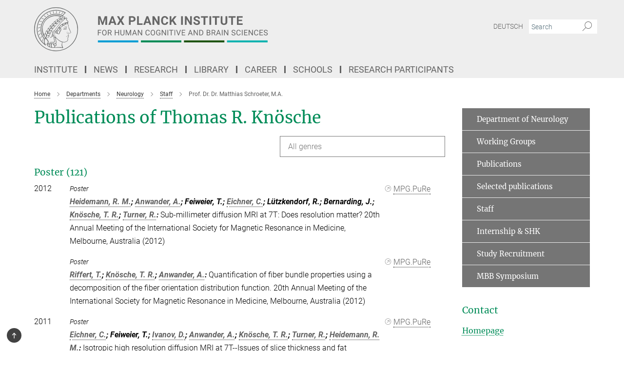

--- FILE ---
content_type: image/svg+xml
request_url: https://www.cbs.mpg.de/assets/institutes/headers/cbs-desktop-en-167925de87f889d687a30be9eba78ee0f9022d17d9b1b73512c6ccec63811a55.svg
body_size: 31311
content:
<svg xmlns="http://www.w3.org/2000/svg" viewBox="0 0 2500 300"><defs id="defs7084">
    <style id="style7082">.cls-1,.cls-2{fill:#666;}.cls-2{fill-rule:evenodd;}.cls-3{fill:#009dd4;}.cls-4{fill:#008c57;}.cls-5{fill:#1f5413;}.cls-6{fill:#13b3b0;}</style>
  </defs><defs><style>.minerva-base-style{}</style></defs><g transform="translate(0 0) scale(1.4285714285714286) translate(0 0)" style="fill: #656767;"><title>minerva</title><path d="M105,0A105,105,0,1,0,210,105,105.1,105.1,0,0,0,105,0Zm0,207.1A102.1,102.1,0,1,1,207.1,105,102.2,102.2,0,0,1,105,207.1Z"/><path class="minerva-base-style" d="M166.6,97c-1.4-3.1-.5-5.1-.9-7.3s-2.7-7-4.3-10.8c-.7-1.7,3.8-1.3.4-7.6,0-.2,4.7-2,0-5.5a26.4,26.4,0,0,1-6-6.7,1,1,0,0,1,0-1.3c2.7-2.4,2.8-5.8-.1-7.5s-4.5,0-6.7,1.4c-.7.5-1.1.8-1.9.5L145.3,51c2.7-2.6,3.3-5.2,3.1-5.6s-4.6-1.3-10.2,1l-.4-.3c2.3-3.9,1-6.7.9-6.9h-.1A81,81,0,0,1,151,25.9h.1c.2-.3.3-.6-.2-.9l-1-.6A92.4,92.4,0,0,0,12.7,105c0,29.5,15,57.9,39.4,75.6a13.5,13.5,0,0,0,2.8,1.6A1.1,1.1,0,0,0,56,182l.3-.5a1,1,0,0,0,.3-.8c0-.7-.9-1.3-2.1-3a27.7,27.7,0,0,1-4.7-15.1,22.1,22.1,0,0,1,4.5-13.7c3.7,3.9,11.7,10.9,11.5,17.4s-6.9,6.8-5.4,12.2c.9,3.4,3.4,2,3.9,4.6.7,4.4,6.7,7.3,9.3,6.9.7-.1,1.2.4,2.4,1.7s6.2,1.6,8.2,1.2,4.1,1.4,8,.9,6.1-.9,8.2-.9,22.5-.3,36,1.8c2.4.4,3.1-.7,2.1-2.5-4.9-8.6-5.6-15.8-2.8-25,5,.4,12.2,1.7,21.6-4a11,11,0,0,0,5.1-9.5c-.1-2.1-1-4.7-.5-6.7s1.3-2.7,2.1-3.2c3.6-2.6,1-4.6.4-4.8a3.4,3.4,0,0,0,1.1-4.6c-.7-.7-2.7-6.2-.4-7.3s5.3-1.8,8.1-3.1a4.5,4.5,0,0,0,2.4-6C174.2,114.4,166.8,97.4,166.6,97ZM64.7,179.1c-.7.2-2.9.3-2.4-2.7s2.3-2.6,3.3-1.6S64.9,177.6,64.7,179.1Zm87-125.9c1.2-.8,2.5-1.1,3.3-.4,2.6,2.6-2.9,4.1-1.8,6.1a30.7,30.7,0,0,0,7.5,8.4c1.2,1,1.4,3.1-3.3,4.1s-23.6,5.9-33.6,16.5c-12.5,13.2-20.4,30.3-21.5,28s-3.6-2.8-3.2-3.5C117,81.6,145.1,57.3,151.7,53.2Zm8.2,21.7c-1,2.9-9.1,5.5-8.7,3.5s0-2.2.6-2.3,3.5-1.1,7.5-2.1C159.7,73.9,160.2,74.1,159.9,74.9Zm-20.6,5.3c-.2-1.2,8.5-4.1,8.8-3.3s-1.8,6-4.7,7-4.7.9-4.6.4A11,11,0,0,0,139.3,80.2ZM119,125.8c-4,2.5-6.2-2.2-6.8-3.1a3.7,3.7,0,0,1-.5-3.1c.3-1.4.5-3.3-.4-9.3-.4-2.7,5-9.2,6.3-10.4s3.1.6,3.2,2.6c.3,3.6-1.8,5.6-3.9,7.2s-3.1,4.4-2.6,5.1a1.5,1.5,0,0,0,1.9-.9c1.5-3.3,6-4.9,6.7-6.7s.3-4.4.2-5.6.9-1.2,1.6-1.1,1.4,1.4,1.8,2.7c2.9,7.5-4.3,12-5.5,13.8S122.1,123.9,119,125.8Zm6.1-29.1c-2.2,1.5-5.3-.5-4.7-1.4a43.7,43.7,0,0,1,11.5-11c3.4-2.1,3.8-2.3,4-1.1a10.6,10.6,0,0,1-2.6,7.5c-2.3,2.5-4.6,2.3-5.8,2.6S126.7,95.6,125.1,96.7Zm-19.3,25.6c-1-.2-1.4-2.1-1.2-2.9s3.1-5.2,4-6.4a.5.5,0,0,1,.8.3C110,117.4,109.4,123.1,105.8,122.3ZM138,48.2a17.7,17.7,0,0,1,7.5-1.6c.8.1-1.9,4.8-6.6,6.8s-8.5,2.5-8.9,2.3S134.1,49.9,138,48.2ZM54.7,126.5c-1.5-1.7-2.8-2.6-2.9-2.5a22.4,22.4,0,0,0-3.6,8.9A65.4,65.4,0,0,1,40.7,105C39.3,69.6,69,41.1,105.2,41.2a56.8,56.8,0,0,1,22.4,4.6,31.3,31.3,0,0,0-3.7,6.6c0-1.9-.5-3.4-.4-4.6s-5.1.9-9.7,8.3a19.9,19.9,0,0,0-2.2,5.3c-.1-2.8-.7-4.9-.9-4.9a16.1,16.1,0,0,0-8.5,8.8,22.4,22.4,0,0,0-1.1,3.4c-.2-1.9-.7-3.2-.9-3.2s-5.9,2.3-8.6,8.9A15.4,15.4,0,0,0,90.5,79c-.5-2.3-1.4-3.7-1.7-3.4-1.9,2.4-5.7,3.5-7.6,9.6a13.2,13.2,0,0,0-.7,4.2c-.8-2-2-3.2-2.3-3.2s-6.1,5.5-7,10.9a15.8,15.8,0,0,0,.2,5.8c-1.1-1.8-2.5-3-3.1-4.8-.9.5-5.7,5-5.8,10.7a19.7,19.7,0,0,0,.7,6.1c-1.6-2.9-3.8-4.2-4.1-4.1s-4,4.1-4.8,11.1A11.8,11.8,0,0,0,54.7,126.5Zm74.1-79.7c2.8-3.4,7.6-6.1,8.2-5.8s-.8,5.6-3.9,8.6-8.1,6.2-8.6,6.1S126.2,49.8,128.8,46.8Zm-9.3,13a21,21,0,0,0-5.6,6.4c-.5.9-1.9-5,1.7-10.6,2.2-3.5,6.6-6.6,6.5-6.2S124.2,56,119.5,59.8Zm-10.1,7.5c-3.4,5.1-3.6,3.3-7.3,8.3-.2.2-.2-6.5,1.1-9.4,2.1-4.7,5.7-7.4,6.2-7.5S111.3,64.5,109.4,67.3ZM98.3,77.4c-1.7,3-3.3,2.3-6.2,6.7-.3.4-1.1-3.6.7-9.1a12.6,12.6,0,0,1,5.9-6.9C99.3,68,100.4,73.8,98.3,77.4ZM88,88.1c-1.8,3.9-2.9,4-5,6.4-.3.4-1.8-3.7-.4-8.8s4-5.6,5.3-7S89.9,84,88,88.1Zm-8.4,6.6a10.3,10.3,0,0,1-.4,3c-1.3,4.3-3.9,6.2-5.3,8.1a15.7,15.7,0,0,1-1.6-5.8,15.2,15.2,0,0,1,5.2-11.2C78.3,88.8,79.6,92,79.6,94.7Zm-8.5,12.8A14.9,14.9,0,0,1,66,118.3a17.7,17.7,0,0,1-2.2-7.6c-.2-6.3,2.4-8.5,3.6-9.7C67.9,102.8,71.1,104.2,71.1,107.5ZM59,113.8c1.8.9,3.9,3.4,4.1,8.2s-3.2,8.7-4.6,9.4c-.9-3.7-2.6-4.4-2.6-8A18,18,0,0,1,59,113.8Zm7.3,12.5c4.6-2,9.6-1.7,9.8-1.5s-1.5,5.9-5.9,8.2-9.5,2.7-10,2.1S61.7,128.3,66.3,126.3Zm-.4-3.4c.3-1.5,3-6.5,7.1-8.3h0a18.4,18.4,0,0,1,9.4-1.5c.5.2-1.7,5.6-5.8,7.6S70.1,121.6,65.9,122.9Zm6.9-11.8c.2-.4,3.5-6.4,7.4-8.2a17.5,17.5,0,0,1,8.9-1.4c.3.1-1.8,5.4-6.2,7.6S72.6,111.6,72.8,111.1Zm8.9-11.9c-.3-.2,4.4-6.4,8.4-8.3a15.6,15.6,0,0,1,8.4-1c.3.3-1.9,5.5-6.5,7.5A24.2,24.2,0,0,1,81.7,99.2ZM92.4,87.4c-.2-.2,3.4-6.3,7.4-7.9s7.7-.1,8.9,0-1.3,4.5-6.6,6.4S93.1,87.7,92.4,87.4Zm12-11.4c.1-.3,4.1-5.9,8.1-7.3a16.4,16.4,0,0,1,9.2-.2c.5.2-2.8,5-7.7,6.5S104.3,76.3,104.4,76Zm12.1-9.9c-.5-.3,4.3-5.7,8.2-7.2a18,18,0,0,1,8.3-1c.3.2-2.5,4.9-7.1,6.7S117.1,66.5,116.5,66.1ZM50.2,175.3C28.6,158.1,15.6,132.1,15.6,105A89.3,89.3,0,0,1,146.4,25.8a.4.4,0,0,1,.1.7,97.3,97.3,0,0,0-10.2,11.4,73.1,73.1,0,0,0-31.3-7A74.3,74.3,0,0,0,30.9,105a72.1,72.1,0,0,0,17.9,48.2,23.1,23.1,0,0,0-1.9,9.4A25.6,25.6,0,0,0,50.2,175.3Zm.2-24.8h-.1A69.2,69.2,0,0,1,33.9,105,71.2,71.2,0,0,1,105,33.9a70.1,70.1,0,0,1,29.6,6.4,22.6,22.6,0,0,0-4.1,2.6A63.1,63.1,0,0,0,105,37.8,67.3,67.3,0,0,0,37.8,105c0,16.1,5,30.2,14.8,42C52.1,147.9,51.3,149.1,50.4,150.5Zm3.5-5.6c-1.3-1.2-4.1-4.3-4.4-8.3V136c0-4.3,1.9-8.6,2.4-9s5.3,3.3,5.4,8.7A14.4,14.4,0,0,1,53.9,144.9Zm8-7.2c3.9-1.8,9.6-1.4,9.3-1.1s-1.8,5.8-6.2,8a12.1,12.1,0,0,1-8.7,1.3C58.6,143.3,58.1,139.5,61.9,137.7Zm5.2,46.5c-.6-2.7-.4-6.3.5-7.3s4.9-1.2,5-.1-1.1,5.4.3,10.2C72.6,187.7,68.3,187.4,67.1,184.2Zm.3-11.1c-.3-2,1.6-3.9,1.6-8.2s-6.6-12.6-11.1-17.3a19.5,19.5,0,0,0,7.9-1.9c6.6-3.1,7.9-10.1,8.1-10.4a11,11,0,0,0-3.8-.4l.8-.4c6.4-3.5,8.1-11,7.8-11.1a17,17,0,0,0-4-.3l2-.7c6.8-2.7,8.7-10.3,8.5-10.6a16.1,16.1,0,0,0-3.5-.4l1.9-.8c6.2-3.1,8.4-10.1,8.1-10.3a10.5,10.5,0,0,0-3.3-.4,23.7,23.7,0,0,0,4.5-1.5c6.7-2.9,8.9-9.3,8.6-9.6a10.9,10.9,0,0,0-3-.5,34.5,34.5,0,0,0,4.4-1.3c6.6-2.2,9.2-8.5,8.8-8.6l-3.7-.8a24.5,24.5,0,0,0,6.6-1.3c7.1-2.4,9.6-6.7,9.8-8.6a6,6,0,0,0-2.3-.8,29.3,29.3,0,0,0,4.7-1.2c6.6-2.7,9.4-9.3,9.6-9.8a29.3,29.3,0,0,0,3.9-1.6l1.9-.9,1.6,1.1c1,.6,1.4.8.9,1.2C122,75,105,99.5,97.6,111.3c-.2.4-.6.3-1.3.3-7.9-.6-12.4,8.9-8.9,17.8-.4,1.8-4.2,5.3-4.5,5.5s-1,1.4.3,1.3,4.2-3.2,5.4-4.5c.4.6,2.2,2,1.3,2.8A63.6,63.6,0,0,1,76,145c-2.6,1.2,4.2,2.1,15.7-8.3.7-.6,1.5,2.4,2.5,3.7-2,6.5,2.9,19.1,2.1,23a2.8,2.8,0,0,1-2.8,2.7c-11.4.3-12.5-.3-18.3,1.4-2.7.8-2,2.6-.1,2.1s4.6-1.5,16.9-.7c3.1.1,6.5-.6,6.5-5.7s-3.6-18.4-2.4-20.3a6.9,6.9,0,0,0,3.5,1.4c-.2,4.5,7,19,3.8,27-1.2,3-6.4,2.7-15.4,1.8C72.7,171.6,67.7,174.9,67.4,173.1Zm35.1,9.9c-5.9,2-8.3-4.9-7.3-6.4s4.4,1,7.3-.9S106,181.8,102.5,183Zm-27,4.3c-.8-3.7-1.1-10,.4-11.5s4.9-.9,4.8.2c-.3,4.3-2.1,9.2,1.2,14.1C83.2,192,76.7,192.3,75.5,187.3Zm11.4,4.2c-1.6-.4-6-7.4-2.4-15.8.3-.8,5.8-.3,6.8,0s-.8,6.8,6.8,9.8C98.8,185.8,98,194.3,86.9,191.5Zm47.2-23.3c-2.5,8.8-3.8,12.3,0,21.9.5,1.3.9,2.3-.2,2.1-7.7-1.4-9.4-2.6-33.7-.6-1.7.2.6-3.4.3-5.8,2.2-.3,5.8-1.3,6.5-4.9s-2.1-7.6-1.8-8.2c3.5-6.7-.2-14.1-3.1-26.6-.3-1.2.4-1.7.9-1.1,15.6,16.9,25.5,20.2,30.9,21.8C134.4,167,134.3,167.6,134.1,168.2ZM174,122.1c-3.3,2.9-8.3,3.1-10.3,4.9s-1.5,2.5-.4,5.2,1.1,1.7-1.1,2.3-4.1,5.8-8.8,4.9c-1.8-.3-.5.8.2.9,2.6.3,3.7-.5,4.6-1.4s2.2-2.4,3.6-2.9,2.9-.5,3,.6-1.9,2.1-2.7,2.5c1,.5,3.9,1.9,1.4,3.6s-4.6-.5-4.9-.7-1.7-.2-1.3.3,5.2,1.3,4.5,2.2c-3.5,4.7-.6,7.5-1.7,12.3s-7.7,7.5-12.8,8.4c-17.4,3.1-34.3-11.6-44.2-22.8.9-2.1.8-4.8-.1-3.8s-.7,2.4-2.8,2.9c-3.9,1-5.7-5.9-6.9-7.1-4.8-4.7-6.7-11.4-3.9-17.3s9-4.7,11.4-1.1,1.7,7,3.4,8.3,4.8.2,5.4,0,1.7,4.3,8,4.1,5.9-10.7,6.9-11.6c8.6-8.4,4.2-15.9,2.6-17.6s1-3.6,1.5-3.7a13,13,0,0,0,9.4-7.7s8.4-.2,11.4-6.2c.8-1.6,3.3,1.5,8.9-2.9a.8.8,0,0,1,1.4.3c3.7,8.9,5.2,11.3,4.9,15.8s8.7,21.5,9.4,23.1S174.8,121.3,174,122.1Z"/><path class="minerva-base-style" d="M153.8,90c-4.9.2-10.6,6.2-12.4,7s-1.3,1.5-.2,1.1,5.9-4.7,10.7-6.4,3.6,1.8,5,1.6S156.6,89.9,153.8,90Z"/><path class="minerva-base-style" d="M154.9,94.8c-.4.1.4,2.2-1.7,2.3-4.6.3-8.3,4.7-11.1,6a12.9,12.9,0,0,1-3.8,1.4.3.3,0,0,0,.1.6c11.7,1.6,16.2,1.1,16.3.7s-.6-1.2-.4-1.7a11.3,11.3,0,0,0,.1-5.5c-.2-.8,1.8-.3,1.8-1.3S155.6,94.7,154.9,94.8Zm-1.8,9.3c-.2.9-5.5.5-8.3.2-.7,0-1.8-.1.3-1.4s4.1-2.8,7.2-3.4a.8.8,0,0,1,.8.6A10.6,10.6,0,0,1,153.1,104.1Z"/><path class="minerva-base-style" d="M168.4,120.8c-.9,0-4.5,1.6-5.9,2.5s-4.4,2.7-4.2-.8c.1-1.3.9-4.4.9-5.3s-1-.7-1.1,0a36.9,36.9,0,0,1-.7,5.3c-.4,1.8,1.2,4,3.6,2.7s4.8-2.9,7.3-3.4C168.9,121.7,169,120.8,168.4,120.8Z"/><path class="minerva-base-style" d="M100.5,133.6c-.7-.3-.5,1.2-1.4,1s-.2-1.3-1.8-3-2.8-1.2-4.3-3.6-.3-12,3.1-10.8,1.6,5,1,8,2.5,2.8,2.8,2.1-1.1-.9-1.4-1.9,3.5-7.6-1.8-9.4c-3.8-1.3-6.4,3.6-5.9,8.9a8,8,0,0,0,5.1,7.1c2.3.8.6,4,3.7,4C101,136,101.3,133.9,100.5,133.6Z"/><path class="minerva-base-style" d="M131.3,33.4c.2.1.3,0,.5-.1l6.5-8.3a.5.5,0,0,0-.2-.6L137,24a.4.4,0,0,0-.5.1L130,32.4c-.2.2-.1.5.2.6Z"/><path class="minerva-base-style" d="M119.2,30l1.1.3a.5.5,0,0,0,.5-.3l3.8-9.4a.4.4,0,0,0-.3-.6l-1.2-.2h-.3l-3.9,9.6A.4.4,0,0,0,119.2,30Z"/><path class="minerva-base-style" d="M105.8,28.7h1.1c.2.1.4-.1.4-.3l1-10a.5.5,0,0,0-.4-.5h-1.1c-.3,0-.4.2-.5.4l-.9,10A.4.4,0,0,0,105.8,28.7Z"/><path class="minerva-base-style" d="M92.8,29.7l1.1-.2c.2,0,.4-.2.3-.4l-1.9-9.9c0-.2-.2-.4-.4-.3H90.7c-.2.1-.4.3-.3.5l1.9,9.9C92.3,29.6,92.5,29.7,92.8,29.7Z"/><path class="minerva-base-style" d="M79.4,32.8l.5.2,1.1-.4a.4.4,0,0,0,.3-.6l-4.6-9a.4.4,0,0,0-.5-.2l-1,.3a.4.4,0,0,0-.3.6Z"/><path class="minerva-base-style" d="M67,38.5c.1.2.3.2.5.1l1-.6a.4.4,0,0,0,.1-.6l-6.7-7.7c-.2-.2-.4-.2-.5-.1l-1,.6c-.3.1-.3.4-.1.6Z"/><path class="minerva-base-style" d="M55.4,46.7c.2.1.4.1.5-.1l.9-.7a.5.5,0,0,0,0-.7l-8.5-5.9h-.5l-.9.8a.5.5,0,0,0,0,.7Z"/><path class="minerva-base-style" d="M45.4,57.1a.4.4,0,0,0,.4-.2l.8-.9c.2-.2.1-.5-.2-.6l-9.8-3.8c-.2-.1-.4-.1-.5.1l-.7.9a.4.4,0,0,0,.2.7Z"/><path class="minerva-base-style" d="M26.8,67.8l10.5,1.5c.2,0,.4-.1.4-.3l.6-1a.4.4,0,0,0-.3-.6L27.5,65.9l-.5.2a5.4,5.4,0,0,1-.5,1.1A.4.4,0,0,0,26.8,67.8Z"/><path class="minerva-base-style" d="M21.1,83.7l10.7-1a.3.3,0,0,0,.3-.3,7.6,7.6,0,0,0,.4-1.1.4.4,0,0,0-.4-.6l-10.8,1-.4.3-.3,1.2C20.6,83.5,20.8,83.8,21.1,83.7Z"/><path class="minerva-base-style" d="M29.2,96.5c0-.4.1-.9.1-1.3s-.2-.5-.5-.4L18.4,98.4c-.2.1-.3.2-.3.4s-.1.8-.1,1.2a.4.4,0,0,0,.6.4l10.3-3.6A.3.3,0,0,0,29.2,96.5Z"/><path class="minerva-base-style" d="M28.9,110.8v-1.3a.5.5,0,0,0-.7-.4l-9.4,6.3c-.2,0-.2.2-.2.4s.1.8.1,1.2a.5.5,0,0,0,.7.3l9.4-6.2C28.9,111,29,110.9,28.9,110.8Z"/><path class="minerva-base-style" d="M31.3,125l-.3-1.3a.4.4,0,0,0-.7-.2L22.6,132c-.1.1-.2.3-.1.4s.3.8.4,1.2a.4.4,0,0,0,.7.2l7.6-8.4C31.3,125.3,31.3,125.2,31.3,125Z"/><path class="minerva-base-style" d="M35.2,137.7,29.8,148c-.1.1,0,.3,0,.4l.7,1.2a.4.4,0,0,0,.7-.1l5.4-10.2c0-.1.1-.2,0-.4l-.6-1.2A.5.5,0,0,0,35.2,137.7Z"/><path class="minerva-base-style" d="M42.9,149.3c-.2-.3-.7-.2-.7.1l-2.9,12c-.1.2,0,.3,0,.4l1,1a.4.4,0,0,0,.7-.1l2.8-11.9c.1-.1,0-.2,0-.3Z"/></g><rect x="366.666" y="0" width="2.65" height="300" style="fill: transparent"/><g transform="translate(435.98199999999997 60) scale(1.381625122734365) translate(0 0)"><title id="title7086">cbs-desktop-en</title><path style="fill:#666666" id="path7088" d="M 12.29,0.62135629 23.29,31.561356 34.19,0.62135629 H 45.73 V 43.281356 h -8.82 v -11.66 l 0.88,-20.13 -11.55,31.79 h -6 l -11.52,-31.76 0.88,20.1 v 11.66 H 0.81 V 0.62135629 Z" class="cls-1"/><path style="fill:#666666" id="path7090" d="M 79.54,34.491356 H 64.13 l -2.93,8.79 H 51.85 L 67.73,0.62135629 h 8.14 l 16,42.65999971 H 82.5 Z m -13,-7.12 H 77.2 l -5.36,-16 z" class="cls-1"/><path style="fill:#666666" id="path7092" d="m 112.65,15.331356 8,-14.70999971 h 10.11 l -12.43,21.15999971 12.75,21.5 h -10.23 l -8.2,-14.94 -8.2,14.94 H 94.22 L 107,21.781356 94.54,0.62135629 h 10.11 z" class="cls-1"/><path style="fill:#666666" id="path7094" d="m 162.35,28.281356 v 15 h -8.79 V 0.62135629 h 16.64 a 20.13,20.13 0 0 1 6.8,1.06000001 14.58,14.58 0 0 1 5,2.94 12.58,12.58 0 0 1 3.15,4.48 14.48,14.48 0 0 1 1.08,5.6399997 13.89,13.89 0 0 1 -1.08,5.6 11.57,11.57 0 0 1 -3.15,4.25 14.49,14.49 0 0 1 -5,2.69 22.12,22.12 0 0 1 -6.75,1 z m 0,-7.12 h 7.85 a 10,10 0 0 0 3.24,-0.47 5.92,5.92 0 0 0 2.23,-1.3 5.09,5.09 0 0 0 1.27,-2 7.67,7.67 0 0 0 0.41,-2.55 8.6,8.6 0 0 0 -0.41,-2.65 6.3,6.3 0 0 0 -1.27,-2.2599997 6.15,6.15 0 0 0 -2.23,-1.65 8.16,8.16 0 0 0 -3.24,-0.59 h -7.85 z" class="cls-1"/><path style="fill:#666666" id="path7096" d="m 202.61,36.221356 h 18.66 v 7.06 H 193.82 V 0.62135629 h 8.79 z" class="cls-1"/><path style="fill:#666666" id="path7098" d="M 252.51,34.491356 H 237.1 l -2.93,8.79 h -9.35 L 240.7,0.62135629 h 8.14 l 16,42.65999971 h -9.35 z m -13,-7.12 h 10.66 l -5.36,-16 z" class="cls-1"/><path style="fill:#666666" id="path7100" d="m 305,43.281356 h -8.79 l -17.06,-28.07 v 28.07 h -8.79 V 0.62135629 h 8.79 L 296.29,28.751356 V 0.62135629 H 305 Z" class="cls-1"/><path style="fill:#666666" id="path7102" d="m 347.77,29.071356 a 17.46,17.46 0 0 1 -1.46,6 13.89,13.89 0 0 1 -3.4,4.67 15.56,15.56 0 0 1 -5.26,3 21,21 0 0 1 -7,1.1 18.29,18.29 0 0 1 -7.37,-1.42 15.05,15.05 0 0 1 -5.54,-4.09 18.56,18.56 0 0 1 -3.49,-6.46 27.82,27.82 0 0 1 -1.25,-8.48 v -2.82 a 27.06,27.06 0 0 1 1.26,-8.53 18.82,18.82 0 0 1 3.56,-6.4699997 15.45,15.45 0 0 1 5.58,-4.1 18.08,18.08 0 0 1 7.32,-1.44000001 20.32,20.32 0 0 1 7,1.13000001 15.14,15.14 0 0 1 5.28,3.12 14.26,14.26 0 0 1 3.34,4.78 20,20 0 0 1 1.52,5.9999997 H 339 a 13.34,13.34 0 0 0 -0.66,-3.37 6.61,6.61 0 0 0 -1.44,-2.4099997 6.12,6.12 0 0 0 -2.49,-1.51 11.65,11.65 0 0 0 -3.69,-0.51 7.46,7.46 0 0 0 -6.64,3.2399997 q -2.18,3.24 -2.18,10 v 2.87 a 30.74,30.74 0 0 0 0.48,5.8 12.24,12.24 0 0 0 1.52,4.16 6.69,6.69 0 0 0 2.7,2.5 8.79,8.79 0 0 0 4,0.83 12.17,12.17 0 0 0 3.59,-0.47 6.09,6.09 0 0 0 4.09,-3.81 11.76,11.76 0 0 0 0.7,-3.34 z" class="cls-1"/><path style="fill:#666666" id="path7104" d="m 368.46,26.171356 -4.57,4.92 v 12.19 H 355.1 V 0.62135629 h 8.79 V 19.961356 l 3.87,-5.3 10.87,-13.99999971 h 10.81 l -15.15,18.99999971 15.59,23.62 h -10.46 z" class="cls-1"/><path style="fill:#666666" id="path7106" d="m 420.6,43.281356 h -8.79 V 0.62135629 h 8.79 z" class="cls-1"/><path style="fill:#666666" id="path7108" d="m 465,43.281356 h -8.8 l -17.11,-28.07 v 28.07 H 430.3 V 0.62135629 h 8.79 L 456.23,28.751356 V 0.62135629 H 465 Z" class="cls-1"/><path style="fill:#666666" id="path7110" d="m 496.34,32.091356 a 5.89,5.89 0 0 0 -0.32,-2 3.9,3.9 0 0 0 -1.25,-1.66 11.39,11.39 0 0 0 -2.55,-1.49 40.23,40.23 0 0 0 -4.22,-1.56 51.54,51.54 0 0 1 -5.5,-2.1 20.32,20.32 0 0 1 -4.5,-2.78 12.33,12.33 0 0 1 -3.08,-3.68 10,10 0 0 1 -1.13,-4.86 10.36,10.36 0 0 1 1.16,-4.8799997 11,11 0 0 1 3.21,-3.8 16,16 0 0 1 5,-2.42000001 22,22 0 0 1 6.34,-0.86 20,20 0 0 1 6.45,1.00000001 14.8,14.8 0 0 1 5,2.74 12.13,12.13 0 0 1 3.05,4.19 12.49,12.49 0 0 1 1.11,5.2899997 h -8.79 a 7.1,7.1 0 0 0 -0.42,-2.49 5.06,5.06 0 0 0 -1.3,-1.9999997 6.06,6.06 0 0 0 -2.2,-1.27 9.55,9.55 0 0 0 -3.11,-0.45 10.54,10.54 0 0 0 -3,0.38 6.1,6.1 0 0 0 -2.11,1.05 4.43,4.43 0 0 0 -1.18,1.6199997 4.51,4.51 0 0 0 -0.42,1.93 4.15,4.15 0 0 0 2.15,3.53 24.32,24.32 0 0 0 6.27,2.65 41.54,41.54 0 0 1 6.14,2.4 18.26,18.26 0 0 1 4.42,3 11.4,11.4 0 0 1 2.69,3.71 11.69,11.69 0 0 1 0.91,4.72 11.05,11.05 0 0 1 -1.1,5 10.35,10.35 0 0 1 -3.12,3.71 14.77,14.77 0 0 1 -4.88,2.31 23.45,23.45 0 0 1 -6.37,0.81 24.62,24.62 0 0 1 -4.22,-0.37 20.29,20.29 0 0 1 -4,-1.13 17.5,17.5 0 0 1 -3.56,-1.9 13.13,13.13 0 0 1 -2.86,-2.7 12.15,12.15 0 0 1 -1.9,-3.53 13.25,13.25 0 0 1 -0.69,-4.38 h 8.82 a 7.87,7.87 0 0 0 0.62,3.28 5.61,5.61 0 0 0 1.68,2.18 7.13,7.13 0 0 0 2.65,1.22 14.52,14.52 0 0 0 3.46,0.38 10.66,10.66 0 0 0 3,-0.37 6.08,6.08 0 0 0 2.08,-1 4,4 0 0 0 1.22,-1.54 4.69,4.69 0 0 0 0.35,-1.88 z" class="cls-1"/><path style="fill:#666666" id="path7112" d="M 544.78,7.7413563 H 531.71 V 43.281356 h -8.79 V 7.7413563 H 510 V 0.62135629 h 34.75 z" class="cls-1"/><path style="fill:#666666" id="path7114" d="M 560.69,43.281356 H 551.9 V 0.62135629 h 8.79 z" class="cls-1"/><path style="fill:#666666" id="path7116" d="M 601.66,7.7413563 H 588.59 V 43.281356 H 579.8 V 7.7413563 H 566.91 V 0.62135629 h 34.75 z" class="cls-1"/><path style="fill:#666666" id="path7118" d="M 640.51,0.62135629 V 28.781356 a 16.2,16.2 0 0 1 -1.23,6.5 13.21,13.21 0 0 1 -3.4,4.73 14.42,14.42 0 0 1 -5.17,2.87 22.76,22.76 0 0 1 -13.13,0 14.42,14.42 0 0 1 -5.17,-2.87 13.05,13.05 0 0 1 -3.41,-4.73 16.37,16.37 0 0 1 -1.22,-6.52 V 0.62135629 h 8.79 V 28.781356 q 0,4.19 2,6.11 a 9,9 0 0 0 11.1,0 q 2,-1.92 2,-6.11 V 0.62135629 Z" class="cls-1"/><path style="fill:#666666" id="path7120" d="M 681.39,7.7413563 H 668.32 V 43.281356 h -8.79 V 7.7413563 H 646.64 V 0.62135629 h 34.75 z" class="cls-1"/><path style="fill:#666666" id="path7122" d="m 713.62,24.791356 h -16.87 v 11.43 h 19.8 v 7.06 H 688 V 0.62135629 h 28.54 V 7.7413563 H 696.75 V 17.911356 h 16.88 z" class="cls-1"/><path style="fill:#666666" id="path7124" d="M 15,83.351356 H 3.7 v 11.93 H 0.14 v -27 h 16.74 v 2.93 H 3.7 v 9.24 H 15 Z" class="cls-1"/><path style="fill:#666666" id="path7126" d="m 42.91,82.641356 a 17.83,17.83 0 0 1 -0.77,5.45 12,12 0 0 1 -2.14,4.09 9.33,9.33 0 0 1 -3.41,2.58 10.89,10.89 0 0 1 -4.47,0.89 10.71,10.71 0 0 1 -4.4,-0.89 9.66,9.66 0 0 1 -3.45,-2.58 12,12 0 0 1 -2.25,-4.09 17.24,17.24 0 0 1 -0.8,-5.45 v -1.71 a 17.35,17.35 0 0 1 0.8,-5.45 12.19,12.19 0 0 1 2.23,-4.11 9.59,9.59 0 0 1 3.43,-2.59 10.6,10.6 0 0 1 4.4,-0.9 10.85,10.85 0 0 1 4.48,0.9 9.49,9.49 0 0 1 3.43,2.59 11.93,11.93 0 0 1 2.19,4.11 18,18 0 0 1 0.77,5.45 z m -3.54,-1.74 a 16.74,16.74 0 0 0 -0.49,-4.27 9,9 0 0 0 -1.44,-3.12 6.19,6.19 0 0 0 -2.31,-1.91 7.1,7.1 0 0 0 -3.09,-0.65 6.87,6.87 0 0 0 -3,0.65 6.28,6.28 0 0 0 -2.31,1.91 9.24,9.24 0 0 0 -1.48,3.12 15.87,15.87 0 0 0 -0.52,4.27 v 1.74 a 15.68,15.68 0 0 0 0.53,4.29 9.36,9.36 0 0 0 1.49,3.13 6.32,6.32 0 0 0 2.32,1.92 6.85,6.85 0 0 0 3,0.65 7.08,7.08 0 0 0 3.1,-0.65 6.1,6.1 0 0 0 2.29,-1.92 9.06,9.06 0 0 0 1.42,-3.13 17.12,17.12 0 0 0 0.48,-4.29 z" class="cls-1"/><path style="fill:#666666" id="path7128" d="M 59.15,84.351356 H 52.8 v 10.93 h -3.58 v -27 h 8.94 q 4.56,0 7,2.08 a 7.48,7.48 0 0 1 2.46,6 7.27,7.27 0 0 1 -1.36,4.4 8.14,8.14 0 0 1 -3.79,2.8 l 6.35,11.47 v 0.25 H 65 Z m -6.35,-2.91 h 5.47 a 7.34,7.34 0 0 0 2.53,-0.4 5.28,5.28 0 0 0 1.81,-1.08 4.35,4.35 0 0 0 1.09,-1.6 5.35,5.35 0 0 0 0.36,-2 6.26,6.26 0 0 0 -0.34,-2.12 4.18,4.18 0 0 0 -1.07,-1.64 4.87,4.87 0 0 0 -1.84,-1.06 8.44,8.44 0 0 0 -2.65,-0.37 H 52.8 Z" class="cls-1"/><path style="fill:#666666" id="path7130" d="m 104.78,95.281356 h -3.58 v -12.49 H 87.58 v 12.49 H 84 v -27 h 3.56 v 11.6 h 13.64 v -11.6 h 3.58 z" class="cls-1"/><path style="fill:#666666" id="path7132" d="m 131.12,68.281356 v 18.29 a 9.34,9.34 0 0 1 -0.8,4 8.17,8.17 0 0 1 -2.14,2.84 9,9 0 0 1 -3.13,1.7 12.29,12.29 0 0 1 -3.75,0.57 12.6,12.6 0 0 1 -3.84,-0.57 8.66,8.66 0 0 1 -3.09,-1.7 7.89,7.89 0 0 1 -2.06,-2.84 9.83,9.83 0 0 1 -0.75,-4 v -18.29 h 3.53 v 18.29 a 7.47,7.47 0 0 0 0.45,2.74 5.22,5.22 0 0 0 1.27,1.93 5.1,5.1 0 0 0 2,1.14 8.14,8.14 0 0 0 2.53,0.37 8.29,8.29 0 0 0 2.56,-0.37 5,5 0 0 0 3.23,-3.07 7.62,7.62 0 0 0 0.45,-2.74 v -18.29 z" class="cls-1"/><path style="fill:#666666" id="path7134" d="m 142.33,68.281356 8.83,22 8.84,-22 h 4.62 v 27 h -3.56 v -10.52 l 0.33,-11.36 -8.87,21.88 h -2.73 l -8.85,-21.82 0.35,11.3 v 10.52 h -3.56 v -27 z" class="cls-1"/><path style="fill:#666666" id="path7136" d="m 187.14,88.231356 h -11.31 l -2.55,7.05 h -3.67 l 10.32,-27 H 183 l 10.33,27 h -3.66 z m -10.24,-2.95 h 9.18 l -4.6,-12.64 z" class="cls-1"/><path style="fill:#666666" id="path7138" d="m 218.77,95.281356 h -3.58 l -13.6,-20.82 v 20.82 H 198 v -27 h 3.58 l 13.64,20.91 v -20.91 h 3.54 z" class="cls-1"/><path style="fill:#666666" id="path7140" d="m 256.35,86.711356 a 12.46,12.46 0 0 1 -0.94,3.55 8.6,8.6 0 0 1 -2,2.84 9,9 0 0 1 -3.08,1.87 12.14,12.14 0 0 1 -4.25,0.68 10.32,10.32 0 0 1 -4.34,-0.89 9.41,9.41 0 0 1 -3.33,-2.53 11.65,11.65 0 0 1 -2.11,-3.95 16.5,16.5 0 0 1 -0.75,-5.14 v -2.71 a 16.39,16.39 0 0 1 0.76,-5.15 11.51,11.51 0 0 1 2.17,-4 9.64,9.64 0 0 1 3.42,-2.54 10.94,10.94 0 0 1 4.52,-0.9 11.37,11.37 0 0 1 4,0.67 8.63,8.63 0 0 1 3,1.87 8.86,8.86 0 0 1 2,2.86 12.21,12.21 0 0 1 0.93,3.66 h -3.58 a 12.17,12.17 0 0 0 -0.63,-2.54 5.73,5.73 0 0 0 -1.14,-1.88 5,5 0 0 0 -1.86,-1.22 7.48,7.48 0 0 0 -2.67,-0.43 6.88,6.88 0 0 0 -3.16,0.7 6.41,6.41 0 0 0 -2.28,1.95 8.84,8.84 0 0 0 -1.38,3 15.4,15.4 0 0 0 -0.46,3.91 v 2.75 a 16,16 0 0 0 0.42,3.73 9.62,9.62 0 0 0 1.27,3.05 6.28,6.28 0 0 0 2.17,2.06 6.2,6.2 0 0 0 3.12,0.75 8.79,8.79 0 0 0 2.83,-0.45 5,5 0 0 0 1.94,-1.18 5.29,5.29 0 0 0 1.2,-1.89 12.69,12.69 0 0 0 0.65,-2.55 z" class="cls-1"/><path style="fill:#666666" id="path7142" d="m 283,82.641356 a 17.83,17.83 0 0 1 -0.77,5.45 12,12 0 0 1 -2.23,4.09 9.33,9.33 0 0 1 -3.41,2.58 10.89,10.89 0 0 1 -4.47,0.89 10.71,10.71 0 0 1 -4.4,-0.89 9.66,9.66 0 0 1 -3.45,-2.58 12,12 0 0 1 -2.25,-4.09 17.24,17.24 0 0 1 -0.8,-5.45 v -1.71 a 17.35,17.35 0 0 1 0.8,-5.45 12.19,12.19 0 0 1 2.23,-4.11 9.59,9.59 0 0 1 3.43,-2.59 10.6,10.6 0 0 1 4.4,-0.9 10.85,10.85 0 0 1 4.48,0.9 9.49,9.49 0 0 1 3.44,2.6 11.93,11.93 0 0 1 2.19,4.11 18,18 0 0 1 0.77,5.45 z m -3.54,-1.74 a 16.74,16.74 0 0 0 -0.49,-4.27 9,9 0 0 0 -1.44,-3.12 6.19,6.19 0 0 0 -2.31,-1.91 7.1,7.1 0 0 0 -3.09,-0.65 6.87,6.87 0 0 0 -3,0.65 6.28,6.28 0 0 0 -2.31,1.91 9.24,9.24 0 0 0 -1.48,3.12 15.87,15.87 0 0 0 -0.52,4.27 v 1.74 a 15.68,15.68 0 0 0 0.53,4.29 9.36,9.36 0 0 0 1.49,3.13 6.32,6.32 0 0 0 2.32,1.92 6.85,6.85 0 0 0 3,0.65 7.08,7.08 0 0 0 3.1,-0.65 6.1,6.1 0 0 0 2.29,-1.92 9.06,9.06 0 0 0 1.42,-3.13 17.12,17.12 0 0 0 0.48,-4.29 z" class="cls-1"/><path style="fill:#666666" id="path7144" d="m 309.26,91.741356 a 9.22,9.22 0 0 1 -1.08,1.23 7.65,7.65 0 0 1 -1.81,1.27 12.25,12.25 0 0 1 -2.76,1 16.37,16.37 0 0 1 -3.92,0.41 11.57,11.57 0 0 1 -4.54,-0.87 10,10 0 0 1 -3.55,-2.5 11.58,11.58 0 0 1 -2.33,-4 16.31,16.31 0 0 1 -0.83,-5.41 v -2.12 a 18.74,18.74 0 0 1 0.71,-5.4 11.22,11.22 0 0 1 2.1,-4 9,9 0 0 1 3.4,-2.52 11.63,11.63 0 0 1 4.64,-0.87 12.11,12.11 0 0 1 4.06,0.62 8.78,8.78 0 0 1 3,1.73 8.29,8.29 0 0 1 1.95,2.63 11.53,11.53 0 0 1 1,3.32 h -3.56 a 9.19,9.19 0 0 0 -0.64,-2.07 5.45,5.45 0 0 0 -1.2,-1.71 5.51,5.51 0 0 0 -1.9,-1.2 7.48,7.48 0 0 0 -2.67,-0.43 7.23,7.23 0 0 0 -3.27,0.69 6,6 0 0 0 -2.26,2 9.08,9.08 0 0 0 -1.33,3.1 17.62,17.62 0 0 0 -0.44,4.1 v 2.15 a 14.39,14.39 0 0 0 0.56,4.17 9.34,9.34 0 0 0 1.57,3.12 6.71,6.71 0 0 0 2.43,1.95 7.29,7.29 0 0 0 3.15,0.67 13.32,13.32 0 0 0 2.46,-0.19 9.06,9.06 0 0 0 1.71,-0.48 4.63,4.63 0 0 0 1.12,-0.63 7,7 0 0 0 0.71,-0.64 v -6.07 h -6.25 v -2.89 h 9.8 z" class="cls-1"/><path style="fill:#666666" id="path7146" d="m 336.94,95.281356 h -3.58 l -13.6,-20.82 v 20.82 h -3.58 v -27 h 3.58 l 13.64,20.9 v -20.9 h 3.54 z" class="cls-1"/><path style="fill:#666666" id="path7148" d="m 348.08,95.281356 h -3.56 v -27 h 3.56 z" class="cls-1"/><path style="fill:#666666" id="path7150" d="M 373.71,71.201356 H 365 v 24.08 h -3.54 v -24.08 h -8.67 v -2.92 h 20.89 z" class="cls-1"/><path style="fill:#666666" id="path7152" d="M 382.53,95.281356 H 379 v -27 h 3.56 z" class="cls-1"/><path style="fill:#666666" id="path7154" d="m 399,90.551356 7.69,-22.27 h 3.9 l -10,27 h -3.15 l -10,-27 h 3.88 z" class="cls-1"/><path style="fill:#666666" id="path7156" d="m 430.46,82.791356 h -11.7 v 9.57 h 13.6 v 2.92 h -17.17 v -27 h 17 v 2.93 h -13.43 v 8.68 h 11.71 z" class="cls-1"/><path style="fill:#666666" id="path7158" d="m 463.09,88.231356 h -11.32 l -2.54,7.05 h -3.67 l 10.32,-27 H 459 l 10.33,27 h -3.66 z m -10.24,-2.95 H 462 l -4.6,-12.64 z" class="cls-1"/><path style="fill:#666666" id="path7160" d="m 494.71,95.281356 h -3.58 l -13.6,-20.82 v 20.82 H 474 v -27 h 3.58 l 13.64,20.91 v -20.91 h 3.54 z" class="cls-1"/><path style="fill:#666666" id="path7162" d="m 502,95.281356 v -27 h 7.63 a 12.79,12.79 0 0 1 4.86,0.89 10.65,10.65 0 0 1 3.76,2.54 11.47,11.47 0 0 1 2.43,4 15.3,15.3 0 0 1 0.86,5.29 v 1.6 a 15.29,15.29 0 0 1 -0.86,5.29 11.23,11.23 0 0 1 -2.45,4 10.66,10.66 0 0 1 -3.85,2.52 13.88,13.88 0 0 1 -5.07,0.88 z m 3.56,-24.08 v 21.17 h 3.75 a 9.57,9.57 0 0 0 3.79,-0.7 7.28,7.28 0 0 0 2.73,-2 8.47,8.47 0 0 0 1.64,-3.08 13.81,13.81 0 0 0 0.55,-4 v -1.65 a 14,14 0 0 0 -0.56,-4.13 8.44,8.44 0 0 0 -1.63,-3.06 7,7 0 0 0 -2.63,-1.9 9.2,9.2 0 0 0 -3.56,-0.65 z" class="cls-1"/><path style="fill:#666666" id="path7164" d="m 538.33,95.281356 v -27 h 8.83 a 15,15 0 0 1 3.71,0.42 7.51,7.51 0 0 1 2.77,1.3 5.71,5.71 0 0 1 1.74,2.24 8,8 0 0 1 0.6,3.25 5.49,5.49 0 0 1 -1.08,3.35 7,7 0 0 1 -2.93,2.25 6.63,6.63 0 0 1 2,0.93 6.13,6.13 0 0 1 1.48,1.45 6.31,6.31 0 0 1 0.92,1.87 7.45,7.45 0 0 1 0.32,2.17 8.26,8.26 0 0 1 -0.64,3.35 6.71,6.71 0 0 1 -1.81,2.45 7.8,7.8 0 0 1 -2.82,1.49 12.63,12.63 0 0 1 -3.67,0.5 z m 3.56,-15.49 h 5.38 a 7,7 0 0 0 2.1,-0.3 4.77,4.77 0 0 0 1.62,-0.85 3.79,3.79 0 0 0 1,-1.36 4.33,4.33 0 0 0 0.37,-1.83 3.85,3.85 0 0 0 -1.3,-3.24 6.39,6.39 0 0 0 -4,-1 h -5.27 z m 0,2.86 v 9.72 h 5.88 a 7,7 0 0 0 2.27,-0.34 4.83,4.83 0 0 0 1.68,-1 4.08,4.08 0 0 0 1,-1.52 5.36,5.36 0 0 0 0.36,-2 6.5,6.5 0 0 0 -0.3,-2 3.77,3.77 0 0 0 -0.94,-1.54 4.3,4.3 0 0 0 -1.62,-1 7.12,7.12 0 0 0 -2.34,-0.34 z" class="cls-1"/><path style="fill:#666666" id="path7166" d="m 572.89,84.351356 h -6.35 v 10.93 H 563 v -27 h 8.94 q 4.56,0 7,2.08 a 7.48,7.48 0 0 1 2.46,6 7.27,7.27 0 0 1 -1.36,4.4 8.14,8.14 0 0 1 -3.79,2.8 l 6.35,11.47 v 0.25 h -3.82 z m -6.35,-2.91 H 572 a 7.34,7.34 0 0 0 2.53,-0.4 5.28,5.28 0 0 0 1.81,-1.08 4.35,4.35 0 0 0 1.09,-1.6 5.35,5.35 0 0 0 0.36,-2 6.26,6.26 0 0 0 -0.34,-2.12 4.18,4.18 0 0 0 -1.07,-1.64 4.87,4.87 0 0 0 -1.84,-1.06 8.44,8.44 0 0 0 -2.65,-0.37 h -5.36 z" class="cls-1"/><path style="fill:#666666" id="path7168" d="M 602.28,88.231356 H 591 l -2.58,7.05 h -3.67 l 10.32,-27 h 3.12 l 10.33,27 h -3.66 z m -10.28,-2.95 h 9.18 l -4.6,-12.64 z" class="cls-1"/><path style="fill:#666666" id="path7170" d="m 617,95.281356 h -3.6 v -27 h 3.6 z" class="cls-1"/><path style="fill:#666666" id="path7172" d="m 645.23,95.281356 h -3.58 l -13.65,-20.82 v 20.82 h -3.58 v -27 H 628 l 13.64,20.91 v -20.91 h 3.54 z" class="cls-1"/><path style="fill:#666666" id="path7174" d="m 677.33,88.451356 a 4.51,4.51 0 0 0 -0.29,-1.67 3.32,3.32 0 0 0 -1,-1.33 8.17,8.17 0 0 0 -2,-1.13 29.25,29.25 0 0 0 -3.14,-1.04 26.74,26.74 0 0 1 -3.63,-1.31 11.9,11.9 0 0 1 -2.77,-1.69 6.81,6.81 0 0 1 -1.75,-2.18 6.18,6.18 0 0 1 -0.61,-2.8 6.56,6.56 0 0 1 0.66,-2.92 7,7 0 0 1 1.87,-2.34 8.86,8.86 0 0 1 2.89,-1.55 12,12 0 0 1 3.77,-0.56 11.26,11.26 0 0 1 4.06,0.69 9.2,9.2 0 0 1 3,1.82 7.61,7.61 0 0 1 1.85,2.62 7.75,7.75 0 0 1 0.63,3.06 h -3.58 a 5.93,5.93 0 0 0 -0.36,-2.1 4.42,4.42 0 0 0 -1.1,-1.67 5.09,5.09 0 0 0 -1.86,-1.09 8,8 0 0 0 -2.63,-0.39 8.29,8.29 0 0 0 -2.49,0.33 5,5 0 0 0 -1.74,0.92 3.67,3.67 0 0 0 -1,1.38 4.47,4.47 0 0 0 -0.33,1.74 3.36,3.36 0 0 0 0.36,1.56 4,4 0 0 0 1.12,1.3 8.49,8.49 0 0 0 2,1.09 24.37,24.37 0 0 0 2.87,1 25.76,25.76 0 0 1 4,1.44 10.87,10.87 0 0 1 2.75,1.79 6.53,6.53 0 0 1 1.61,2.25 7.15,7.15 0 0 1 0.53,2.82 6.41,6.41 0 0 1 -2.57,5.27 9,9 0 0 1 -3,1.46 13.7,13.7 0 0 1 -3.87,0.51 13.48,13.48 0 0 1 -2.49,-0.23 12.27,12.27 0 0 1 -2.38,-0.7 10.51,10.51 0 0 1 -2.12,-1.15 8.15,8.15 0 0 1 -1.7,-1.6 7.11,7.11 0 0 1 -1.13,-2 7.25,7.25 0 0 1 -0.41,-2.49 h 3.58 a 4.67,4.67 0 0 0 2,4 6.36,6.36 0 0 0 2.12,1 10.15,10.15 0 0 0 2.51,0.31 7,7 0 0 0 4.32,-1.15 3.73,3.73 0 0 0 1.45,-3.27 z" class="cls-1"/><path style="fill:#666666" id="path7176" d="m 706.34,86.711356 a 12.45,12.45 0 0 1 -0.94,3.55 8.59,8.59 0 0 1 -2,2.84 9,9 0 0 1 -3.08,1.87 12.14,12.14 0 0 1 -4.25,0.68 10.32,10.32 0 0 1 -4.34,-0.89 9.41,9.41 0 0 1 -3.33,-2.53 11.67,11.67 0 0 1 -2.13,-3.94 16.53,16.53 0 0 1 -0.75,-5.14 v -2.71 a 16.37,16.37 0 0 1 0.76,-5.15 11.51,11.51 0 0 1 2.17,-4 9.63,9.63 0 0 1 3.42,-2.54 11,11 0 0 1 4.52,-0.9 11.37,11.37 0 0 1 4,0.67 8.64,8.64 0 0 1 3,1.87 8.85,8.85 0 0 1 2,2.86 12.23,12.23 0 0 1 0.93,3.66 h -3.58 a 12.2,12.2 0 0 0 -0.63,-2.54 5.72,5.72 0 0 0 -1.18,-1.93 5,5 0 0 0 -1.86,-1.22 7.48,7.48 0 0 0 -2.67,-0.43 6.88,6.88 0 0 0 -3.16,0.7 6.41,6.41 0 0 0 -2.28,1.95 8.84,8.84 0 0 0 -1.38,3 15.4,15.4 0 0 0 -0.46,3.91 v 2.75 a 15.93,15.93 0 0 0 0.42,3.73 9.6,9.6 0 0 0 1.27,3.05 6.27,6.27 0 0 0 2.17,2.06 6.2,6.2 0 0 0 3.12,0.75 8.79,8.79 0 0 0 2.9,-0.41 5,5 0 0 0 1.94,-1.18 5.29,5.29 0 0 0 1.2,-1.89 12.69,12.69 0 0 0 0.65,-2.55 z" class="cls-1"/><path style="fill:#666666" id="path7178" d="m 716,95.281356 h -3.56 v -27 H 716 Z" class="cls-1"/><path style="fill:#666666" id="path7180" d="m 738.78,82.791356 h -11.71 v 9.57 h 13.6 v 2.92 h -17.16 v -27 h 17 v 2.93 h -13.42 v 8.68 h 11.71 z" class="cls-1"/><path style="fill:#666666" id="path7182" d="m 766.86,95.281356 h -3.58 l -13.6,-20.82 v 20.82 h -3.58 v -27 h 3.58 l 13.64,20.91 v -20.91 h 3.54 z" class="cls-1"/><path style="fill:#666666" id="path7184" d="m 794,86.711356 a 12.45,12.45 0 0 1 -0.94,3.55 8.59,8.59 0 0 1 -2,2.84 9,9 0 0 1 -3.08,1.87 12.14,12.14 0 0 1 -4.25,0.68 10.32,10.32 0 0 1 -4.34,-0.89 9.41,9.41 0 0 1 -3.33,-2.53 11.67,11.67 0 0 1 -2.06,-3.95 16.53,16.53 0 0 1 -0.75,-5.14 v -2.71 a 16.37,16.37 0 0 1 0.75,-5.15 11.51,11.51 0 0 1 2.17,-4 9.63,9.63 0 0 1 3.42,-2.54 11,11 0 0 1 4.52,-0.9 11.37,11.37 0 0 1 4,0.67 8.64,8.64 0 0 1 3,1.87 8.85,8.85 0 0 1 2,2.86 12.23,12.23 0 0 1 0.93,3.66 h -3.58 a 12.2,12.2 0 0 0 -0.63,-2.54 5.72,5.72 0 0 0 -1.18,-1.93 5,5 0 0 0 -1.86,-1.22 7.48,7.48 0 0 0 -2.67,-0.43 6.88,6.88 0 0 0 -3.16,0.7 6.41,6.41 0 0 0 -2.28,1.95 8.84,8.84 0 0 0 -1.38,3 15.4,15.4 0 0 0 -0.46,3.91 v 2.75 a 15.93,15.93 0 0 0 0.42,3.73 9.6,9.6 0 0 0 1.27,3.05 6.27,6.27 0 0 0 2.17,2.06 6.2,6.2 0 0 0 3.12,0.75 8.79,8.79 0 0 0 2.88,-0.41 5,5 0 0 0 1.94,-1.18 5.29,5.29 0 0 0 1.2,-1.89 12.69,12.69 0 0 0 0.65,-2.55 z" class="cls-1"/><path style="fill:#666666" id="path7186" d="m 815.17,82.791356 h -11.71 v 9.57 h 13.6 v 2.92 H 799.9 v -27 h 17 v 2.93 h -13.42 v 8.68 h 11.71 z" class="cls-1"/><path style="fill:#666666" id="path7188" d="m 836.88,88.451356 a 4.49,4.49 0 0 0 -0.29,-1.67 3.32,3.32 0 0 0 -1,-1.33 8.18,8.18 0 0 0 -2,-1.13 29.18,29.18 0 0 0 -3.15,-1.08 26.73,26.73 0 0 1 -3.63,-1.31 11.93,11.93 0 0 1 -2.81,-1.65 6.82,6.82 0 0 1 -1.75,-2.18 6.18,6.18 0 0 1 -0.61,-2.8 6.57,6.57 0 0 1 0.66,-2.92 7,7 0 0 1 1.87,-2.34 8.88,8.88 0 0 1 2.89,-1.55 12,12 0 0 1 3.77,-0.56 11.25,11.25 0 0 1 4.06,0.69 9.19,9.19 0 0 1 3,1.82 7.62,7.62 0 0 1 1.85,2.62 7.77,7.77 0 0 1 0.63,3.06 h -3.58 a 6,6 0 0 0 -0.36,-2.1 4.44,4.44 0 0 0 -1.1,-1.67 5.1,5.1 0 0 0 -1.86,-1.09 8,8 0 0 0 -2.63,-0.39 8.28,8.28 0 0 0 -2.49,0.33 5,5 0 0 0 -1.74,0.92 3.66,3.66 0 0 0 -1,1.38 4.47,4.47 0 0 0 -0.33,1.74 3.37,3.37 0 0 0 0.36,1.56 4,4 0 0 0 1.12,1.3 8.54,8.54 0 0 0 2,1.09 24.43,24.43 0 0 0 2.87,1 25.76,25.76 0 0 1 4,1.44 10.89,10.89 0 0 1 2.76,1.79 6.52,6.52 0 0 1 1.61,2.25 7.13,7.13 0 0 1 0.53,2.82 6.41,6.41 0 0 1 -2.57,5.27 9,9 0 0 1 -3,1.46 13.7,13.7 0 0 1 -3.87,0.51 13.47,13.47 0 0 1 -2.49,-0.23 12.23,12.23 0 0 1 -2.38,-0.7 10.46,10.46 0 0 1 -2.12,-1.15 8.13,8.13 0 0 1 -1.7,-1.6 7.11,7.11 0 0 1 -1.13,-2 7.27,7.27 0 0 1 -0.41,-2.49 h 3.58 a 4.67,4.67 0 0 0 2,4 6.38,6.38 0 0 0 2.12,1 10.16,10.16 0 0 0 2.51,0.31 7,7 0 0 0 4.32,-1.15 3.74,3.74 0 0 0 1.49,-3.27 z" class="cls-1"/><rect style="fill:#009dd4" id="rect7274" height="10" width="200" y="120.28136" x="0" class="cls-3"/><rect style="fill:#008c57" id="rect7276" height="10" width="200" y="120.28136" x="213" class="cls-4"/><rect style="fill:#1f5413" id="rect7278" height="10" width="200" y="120.28136" x="426" class="cls-5"/><rect style="fill:#13b3b0" id="rect7280" height="10" width="201" y="120.28136" x="639" class="cls-6"/></g></svg>